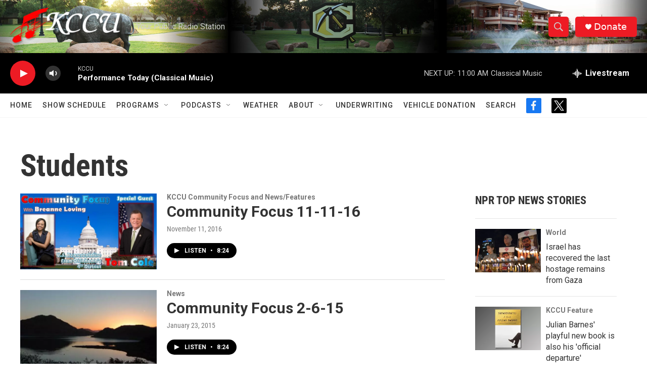

--- FILE ---
content_type: image/svg+xml
request_url: https://npr.brightspotcdn.com/6d/65/44eea1c34fd8837eedba52b8137b/national-public-radio-logo.svg
body_size: 5383
content:
<?xml version="1.0" encoding="UTF-8" standalone="no"?>
<!-- Created with Inkscape (http://www.inkscape.org/) -->

<svg
   xmlns:dc="http://purl.org/dc/elements/1.1/"
   xmlns:cc="http://creativecommons.org/ns#"
   xmlns:rdf="http://www.w3.org/1999/02/22-rdf-syntax-ns#"
   xmlns:svg="http://www.w3.org/2000/svg"
   xmlns="http://www.w3.org/2000/svg"
   xmlns:sodipodi="http://sodipodi.sourceforge.net/DTD/sodipodi-0.dtd"
   xmlns:inkscape="http://www.inkscape.org/namespaces/inkscape"
   version="1.0"
   width="158.97"
   height="52.9897"
   id="svg2199"
   inkscape:version="0.48.2 r9819"
   sodipodi:docname="AJAX.svg">
  <metadata
     id="metadata21">
    <rdf:RDF>
      <cc:Work
         rdf:about="">
        <dc:format>image/svg+xml</dc:format>
        <dc:type
           rdf:resource="http://purl.org/dc/dcmitype/StillImage" />
      </cc:Work>
    </rdf:RDF>
  </metadata>
  <sodipodi:namedview
     pagecolor="#ffffff"
     bordercolor="#666666"
     borderopacity="1"
     objecttolerance="10"
     gridtolerance="10"
     guidetolerance="10"
     inkscape:pageopacity="0"
     inkscape:pageshadow="2"
     inkscape:window-width="1280"
     inkscape:window-height="1004"
     id="namedview19"
     showgrid="false"
     showguides="true"
     inkscape:guide-bbox="true"
     fit-margin-top="0"
     fit-margin-left="0"
     fit-margin-right="0"
     fit-margin-bottom="0"
     inkscape:zoom="2.8007501"
     inkscape:cx="61.159167"
     inkscape:cy="-10.705596"
     inkscape:window-x="-8"
     inkscape:window-y="-8"
     inkscape:window-maximized="1"
     inkscape:current-layer="layer1" />
  <defs
     id="defs2201" />
  <g
     transform="translate(-146.23819,-345.87978)"
     id="layer1">
    <g
       transform="translate(144.41879,344.04288)"
       style="fill:#ffffff;fill-rule:evenodd;stroke:none"
       id="g8">
      <path
         d="m 0,56.6386 c 0,0 162.591,0 162.591,0 0,0 0,-56.6386 0,-56.6386 C 162.591,0 0,0 0,0 0,0 0,56.6386 0,56.6386 z"
         id="path10"
         inkscape:connector-curvature="0" />
    </g>
    <g
       transform="translate(146.23819,345.87978)"
       style="fill:#ff330d;fill-rule:evenodd;stroke:none"
       id="g12">
      <path
         d="m 0,52.9897 c 0,0 52.9892,0 52.9892,0 0,0 0,-52.9897 0,-52.9897 C 52.9892,0 0,0 0,0 0,0 0,52.9897 0,52.9897 z"
         id="path14"
         style="fill:#ff330d;fill-opacity:1;stroke:none"
         inkscape:connector-curvature="0" />
    </g>
    <g
       transform="translate(199.22839,345.87978)"
       style="fill:#000000;fill-rule:evenodd;stroke:none"
       id="g16">
      <path
         d="m 0,52.9897 c 0,0 52.9898,0 52.9898,0 0,0 0,-52.9897 0,-52.9897 C 52.9898,0 0,0 0,0 0,0 0,52.9897 0,52.9897 z"
         id="path18"
         style="fill:#000000;stroke:none"
         inkscape:connector-curvature="0" />
    </g>
    <g
       transform="translate(252.21819,345.87978)"
       style="fill:#3366cc;fill-rule:evenodd;stroke:none"
       id="g20">
      <path
         d="m 0,52.9897 c 0,0 52.99,0 52.99,0 0,0 0,-52.9897 0,-52.9897 C 52.99,0 0,0 0,0 0,0 0,52.9897 0,52.9897 z"
         id="path22"
         style="fill:#3366cc;fill-opacity:1;stroke:none"
         inkscape:connector-curvature="0" />
    </g>
    <g
       transform="translate(160.40909,358.27038)"
       style="fill:#ffffff;fill-rule:evenodd;stroke:none"
       id="g24">
      <path
         d="m 17.4736,27.6221 c 0,0 0,-15.6377 0,-15.6377 0,-2.3057 -0.4443,-3.9893 -1.333,-5.0518 C 15.2529,5.8711 13.8027,5.3408 11.789,5.3408 10.8584,5.3408 9.8652,5.6025 8.8066,6.125 7.749,6.6475 6.9248,7.2959 6.334,8.0693 c 0,0 0,19.5528 0,19.5528 0,0 -6.334,0 -6.334,0 0,0 0,-27.1651 0,-27.1651 0,0 4.5634,0 4.5634,0 0,0 1.1661,2.5352 1.1661,2.5352 C 7.455,0.999 9.997,0 13.3632,0 c 3.2266,0 5.7735,0.9668 7.6417,2.8994 1.8671,1.9336 2.8027,4.6289 2.8027,8.0879 0,0 0,16.6348 0,16.6348 0,0 -6.334,0 -6.334,0 z"
         id="path26"
         style="fill:#ffffff;stroke:none"
         inkscape:connector-curvature="0" />
    </g>
    <g
       transform="translate(213.43539,358.27038)"
       style="fill:#ffffff;fill-rule:evenodd;stroke:none"
       id="g28">
      <path
         d="m 10.378,5.417 c 2.914,0 5.0039,0.6533 6.2675,1.9609 1.2647,1.3067 1.8956,3.5606 1.8956,6.7637 0,3.0005 -0.6358,5.1965 -1.9083,6.5855 -1.2734,1.393 -3.3662,2.087 -6.2812,2.087 -1.5332,0 -2.873,-0.464 -4.0186,-1.392 0,0 0,-14.2336 0,-14.2336 C 7.5118,6.0088 8.8614,5.417 10.378,5.417 z m 1.4072,22.7381 c 4.1435,0 7.4121,-1.199 9.8046,-3.597 2.393,-2.4 3.59,-5.821 3.59,-10.2632 C 25.1798,4.7666 20.8508,0 12.1934,0 9.876,0 7.9229,0.7617 6.333,2.2832 c 0,0 0,-1.8262 0,-1.8262 0,0 -6.333,0 -6.333,0 0,0 0,37.7701 0,37.7701 0,0 6.333,0 6.333,0 0,0 0,-11.263 0,-11.263 1.6407,0.795 3.4571,1.191 5.4522,1.191 z"
         id="path30"
         style="fill:#ffffff;stroke:none"
         inkscape:connector-curvature="0" />
    </g>
    <g
       transform="translate(270.08519,358.27038)"
       style="fill:#ffffff;fill-rule:evenodd;stroke:none"
       id="g32">
      <path
         d="M 15.64,6.4101 C 14.511,5.6973 13.277,5.3408 11.932,5.3408 c -1.464,0 -2.761,0.666 -3.896,1.9961 -1.136,1.3301 -1.702,2.9561 -1.702,4.876 0,0 0,15.4092 0,15.4092 0,0 -6.334,0 -6.334,0 0,0 0,-27.1651 0,-27.1651 0,0 6.334,0 6.334,0 0,0 0,2.5947 0,2.5947 C 8.098,1.0185 10.444,0 13.369,0 c 2.152,0 3.801,0.3301 4.944,0.9883 0,0 -2.673,5.4218 -2.673,5.4218 z"
         id="path34"
         style="fill:#ffffff;stroke:none"
         inkscape:connector-curvature="0" />
    </g>
  </g>
</svg>
